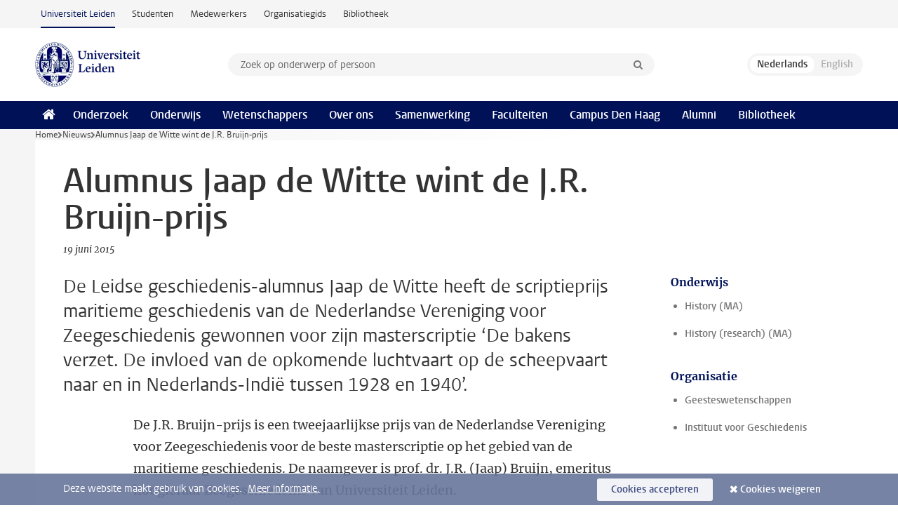

--- FILE ---
content_type: text/html;charset=UTF-8
request_url: https://www.universiteitleiden.nl/nieuws/2015/06/alumnus-jaap-de-witte-wint-de-j.r.-bruijn-prijs
body_size: 5555
content:
<!DOCTYPE html>
<html lang="nl" data-version="1.217.00" >
<head>


















<!-- standard page html head -->

    <title>Alumnus Jaap de Witte wint de J.R. Bruijn-prijs - Universiteit Leiden</title>
        <meta name="google-site-verification" content="o8KYuFAiSZi6QWW1wxqKFvT1WQwN-BxruU42si9YjXw"/>
        <meta name="google-site-verification" content="hRUxrqIARMinLW2dRXrPpmtLtymnOTsg0Pl3WjHWQ4w"/>

        <link rel="canonical" href="https://www.universiteitleiden.nl/nieuws/2015/06/alumnus-jaap-de-witte-wint-de-j.r.-bruijn-prijs"/>
<!-- icons -->
    <link rel="shortcut icon" href="/design-1.1/assets/icons/favicon.ico"/>
    <link rel="icon" type="image/png" sizes="32x32" href="/design-1.1/assets/icons/icon-32px.png"/>
    <link rel="icon" type="image/png" sizes="96x96" href="/design-1.1/assets/icons/icon-96px.png"/>
    <link rel="icon" type="image/png" sizes="195x195" href="/design-1.1/assets/icons/icon-195px.png"/>

    <link rel="apple-touch-icon" href="/design-1.1/assets/icons/icon-120px.png"/> <!-- iPhone retina -->
    <link rel="apple-touch-icon" sizes="180x180"
          href="/design-1.1/assets/icons/icon-180px.png"/> <!-- iPhone 6 plus -->
    <link rel="apple-touch-icon" sizes="152x152"
          href="/design-1.1/assets/icons/icon-152px.png"/> <!-- iPad retina -->
    <link rel="apple-touch-icon" sizes="167x167"
          href="/design-1.1/assets/icons/icon-167px.png"/> <!-- iPad pro -->

    <meta charset="utf-8"/>
    <meta name="viewport" content="width=device-width, initial-scale=1"/>
    <meta http-equiv="X-UA-Compatible" content="IE=edge"/>

            <meta name="keywords" content="maritime history"/>
            <meta name="description" content="De Leidse geschiedenis-alumnus Jaap de Witte heeft de scriptieprijs maritieme geschiedenis van de Nederlandse Vereniging voor Zeegeschiedenis gewonnen voor zijn masterscriptie ‘De bakens verzet. De invloed van de opkomende luchtvaart op de scheepvaart naar en in Nederlands-Indië tussen 1928 en 1940’&hellip;"/>
            <meta name="doctype" content="news"/>
<meta name="application-name" content="search"
data-content-type="news"
data-content-category="news"
data-protected="false"
data-language="nl"
data-last-modified-date="2015-08-05"
data-publication-date="2015-06-19"
data-organization="leiden-institute-for-history,humanities"
data-faculties="humanities"
data-uuid="5a383ddd-86df-4f9f-b23b-92e7d8ab447d"
data-website="external-site"
data-keywords="maritime history"
/>    <!-- Bluesky -->
    <meta name="bluesky:card" content="summary_large_image">
    <meta name="bluesky:site" content="unileiden.bsky.social">
        <meta name="bluesky:title" content="Alumnus Jaap de Witte wint de J.R. Bruijn-prijs">
        <meta name="bluesky:description" content="De Leidse geschiedenis-alumnus Jaap de Witte heeft de scriptieprijs maritieme geschiedenis van de Nederlandse Vereniging voor Zeegeschiedenis gewonnen voor zijn masterscriptie ‘De bakens verzet. De invloed van de opkomende luchtvaart op de scheepvaart naar en in Nederlands-Indië tussen 1928 en 1940’&hellip;">

        <meta name="bluesky:image"
              content="https://www.universiteitleiden.nl/design-1.1/assets/images/bluesky-card.png">
    <!-- Twitter/X -->
    <meta name="twitter:card" content="summary_large_image">
    <meta name="twitter:site" content="@UniLeiden">
        <meta name="twitter:title" content="Alumnus Jaap de Witte wint de J.R. Bruijn-prijs">
        <meta name="twitter:description" content="De Leidse geschiedenis-alumnus Jaap de Witte heeft de scriptieprijs maritieme geschiedenis van de Nederlandse Vereniging voor Zeegeschiedenis gewonnen voor zijn masterscriptie ‘De bakens verzet. De invloed van de opkomende luchtvaart op de scheepvaart naar en in Nederlands-Indië tussen 1928 en 1940’&hellip;">

        <meta name="twitter:image"
              content="https://www.universiteitleiden.nl/design-1.1/assets/images/twitter-card.png">
    <!-- Open Graph -->
        <meta property="og:title" content="Alumnus Jaap de Witte wint de J.R. Bruijn-prijs"/>
    <meta property="og:type" content="website"/>
        <meta property="og:description" content="De Leidse geschiedenis-alumnus Jaap de Witte heeft de scriptieprijs maritieme geschiedenis van de Nederlandse Vereniging voor Zeegeschiedenis gewonnen voor zijn masterscriptie ‘De bakens verzet. De invloed van de opkomende luchtvaart op de scheepvaart naar en in Nederlands-Indië tussen 1928 en 1940’&hellip;"/>
        <meta property="og:site_name" content="Universiteit Leiden"/>
        <meta property="og:locale" content="nl_NL"/>

        <meta property="og:image" content="https://www.universiteitleiden.nl/design-1.1/assets/images/twitter-card.png"/>

        <meta property="og:url" content="https://www.universiteitleiden.nl/nieuws/2015/06/alumnus-jaap-de-witte-wint-de-j.r.-bruijn-prijs"/>

<!-- Favicon and CSS -->

<link rel='shortcut icon' href="/design-1.1/assets/icons/favicon.ico"/>

    <link rel="stylesheet" href="/design-1.1/css/ul2external/screen.css?v=1.217.00"/>






<script>
var cookiesAccepted = 'false';
var internalTraffic = 'false';
</script>

<script>
window.dataLayer = window.dataLayer || [];
dataLayer.push({
event: 'Custom dimensions',
customDimensionData: {
faculty: 'Humanities',
facultyInstitute: 'Institute for History',
language: 'nl',
pageType: 'news',
publicationDate: '2015-06-19',
cookiesAccepted: window.cookiesAccepted,
},
user: {
internalTraffic: window.internalTraffic,
}
});
</script>
<!-- Google Tag Manager -->
<script>(function (w, d, s, l, i) {
w[l] = w[l] || [];
w[l].push({
'gtm.start':
new Date().getTime(), event: 'gtm.js'
});
var f = d.getElementsByTagName(s)[0],
j = d.createElement(s), dl = l != 'dataLayer' ? '&l=' + l : '';
j.async = true;
j.src =
'https://www.googletagmanager.com/gtm.js?id=' + i + dl;
f.parentNode.insertBefore(j, f);
})(window, document, 'script', 'dataLayer', 'GTM-P7SF446');
</script>
<!-- End Google Tag Manager -->



<!-- this line enables the loading of asynchronous components (together with the headContributions at the bottom) -->
<!-- Header Scripts -->
</head>
<body class=" left--detail">
<!-- To enable JS-based styles: -->
<script> document.body.className += ' js'; </script>
<div class="skiplinks">
<a href="#content" class="skiplink">Ga naar hoofdinhoud</a>
</div><div class="header-container"><div class="top-nav-section">
<nav class="top-nav wrapper js_mobile-fit-menu-items" data-show-text="toon alle" data-hide-text="verberg" data-items-text="menu onderdelen">
<ul id="sites-menu">
<li>
<a class="active track-event"
href="/"
data-event-category="external-site"
data-event-label="Topmenu external-site"
>Universiteit Leiden</a>
</li>
<li>
<a class=" track-event"
href="https://www.student.universiteitleiden.nl/"
data-event-category="student-site"
data-event-label="Topmenu external-site"
>Studenten</a>
</li>
<li>
<a class=" track-event"
href="https://www.medewerkers.universiteitleiden.nl/"
data-event-category="staffmember-site"
data-event-label="Topmenu external-site"
>Medewerkers</a>
</li>
<li>
<a class=" track-event"
href="https://www.organisatiegids.universiteitleiden.nl/"
data-event-category="org-site"
data-event-label="Topmenu external-site"
>Organisatiegids</a>
</li>
<li>
<a class=" track-event"
href="https://www.bibliotheek.universiteitleiden.nl/"
data-event-category="library-site"
data-event-label="Topmenu external-site"
>Bibliotheek</a>
</li>
</ul>
</nav>
</div>
<header id="header-main" class="wrapper clearfix">
<h1 class="logo">
<a href="/">
<img width="151" height="64" src="/design-1.1/assets/images/zegel.png" alt="Universiteit Leiden"/>
</a>
</h1><!-- Standard page searchbox -->
<form id="search" method="get" action="searchresults-main">
<input type="hidden" name="website" value="external-site"/>
<fieldset>
<legend>Zoek op onderwerp of persoon en selecteer categorie</legend>
<label for="search-field">Zoekterm</label>
<input id="search-field" type="search" name="q" data-suggest="https://www.universiteitleiden.nl/async/searchsuggestions"
data-wait="100" data-threshold="3"
value="" placeholder="Zoek op onderwerp of persoon"/>
<ul class="options">
<li>
<a href="/zoeken" data-hidden='' data-hint="Zoek op onderwerp of persoon">
Alle categorieën </a>
</li>
<li>
<a href="/zoeken" data-hidden='{"content-category":"staffmember"}' data-hint="Zoek op&nbsp;personen">
Personen
</a>
</li>
<li>
<a href="/zoeken" data-hidden='{"content-category":"education"}' data-hint="Zoek op&nbsp;onderwijs">
Onderwijs
</a>
</li>
<li>
<a href="/zoeken" data-hidden='{"content-category":"research"}' data-hint="Zoek op&nbsp;onderzoek">
Onderzoek
</a>
</li>
<li>
<a href="/zoeken" data-hidden='{"content-category":"news"}' data-hint="Zoek op&nbsp;nieuws">
Nieuws
</a>
</li>
<li>
<a href="/zoeken" data-hidden='{"content-category":"event"}' data-hint="Zoek op&nbsp;agenda">
Agenda
</a>
</li>
<li>
<a href="/zoeken" data-hidden='{"content-category":"dossier"}' data-hint="Zoek op&nbsp;dossiers">
Dossiers
</a>
</li>
<li>
<a href="/zoeken" data-hidden='{"content-category":"location"}' data-hint="Zoek op&nbsp;locaties">
Locaties
</a>
</li>
<li>
<a href="/zoeken" data-hidden='{"content-category":"course"}' data-hint="Zoek op&nbsp;cursussen">
Cursussen
</a>
</li>
<li>
<a href="/zoeken" data-hidden='{"content-category":"vacancy"}' data-hint="Zoek op&nbsp;vacatures">
Vacatures
</a>
</li>
<li>
<a href="/zoeken" data-hidden='{"content-category":"general"}' data-hint="Zoek op&nbsp;overig">
Overig
</a>
</li>
<li>
<a href="/zoeken" data-hidden='{"keywords":"true"}' data-hint="Zoek op&nbsp;trefwoorden">
Trefwoorden
</a>
</li>
</ul>
<button class="submit" type="submit">
<span>Zoeken</span>
</button>
</fieldset>
</form><div class="language-btn-group">
<span class="btn active">
<abbr title="Nederlands">nl</abbr>
</span>
<span class="btn dimmed">
<abbr title="English">en</abbr>
</span>
</div>
</header><nav id="main-menu" class="main-nav js_nav--disclosure" data-nav-label="Menu" data-hamburger-destination="header-main">
<ul class="wrapper">
<li><a class="home" href="/"><span>Home</span></a></li>
<li>
<a href="/onderzoek" >Onderzoek</a>
</li>
<li>
<a href="/onderwijs" >Onderwijs</a>
</li>
<li>
<a href="/wetenschappers" >Wetenschappers</a>
</li>
<li>
<a href="/over-ons" >Over ons</a>
</li>
<li>
<a href="/samenwerking" >Samenwerking</a>
</li>
<li>
<a href="/over-ons/bestuur/faculteiten" >Faculteiten</a>
</li>
<li>
<a href="/den-haag" >Campus Den Haag</a>
</li>
<li>
<a href="/alumni" >Alumni</a>
</li>
<li>
<a href="https://www.bibliotheek.universiteitleiden.nl" >Bibliotheek</a>
</li>
</ul>
</nav>
</div>
<div class="main-container">
<div class="main wrapper clearfix">

<!-- main Student and Staff pages -->

<nav class="breadcrumb" aria-label="Breadcrumb" id="js_breadcrumbs" data-show-text="toon alle" data-hide-text="verberg" data-items-text="broodkruimels">
<ol id="breadcrumb-list">
<li>
<a href="/">Home</a>
</li>
<li>
<a href="/nieuws">
Nieuws
</a>
</li>
<li>Alumnus Jaap de Witte wint de J.R. Bruijn-prijs</li>
</ol>
</nav>

















<article id="content" class="left--detail__layout">

    <header class="article-header">
        <h1>Alumnus Jaap de Witte wint de J.R. Bruijn-prijs</h1>
        <p class="by-line">

                <time datetime="2015-06-19"> 19 juni 2015</time>
        </p>
    </header>

    <div class="article-main-content">
        <div>
            <p class="intro">De Leidse geschiedenis-alumnus Jaap de Witte heeft de scriptieprijs maritieme geschiedenis van de Nederlandse Vereniging voor Zeegeschiedenis gewonnen voor zijn masterscriptie ‘De bakens verzet. De invloed van de opkomende luchtvaart op de scheepvaart naar en in Nederlands-Indië tussen 1928 en 1940’.</p>

            <div class="indent">
<p>De J.R. Bruijn-prijs is een tweejaarlijkse prijs van de Nederlandse Vereniging voor Zeegeschiedenis voor de beste masterscriptie op het gebied van de maritieme geschiedenis. De naamgever is prof. dr. J.R. (Jaap) Bruijn, emeritus hoogleraar Zeegeschiedenis&nbsp;van Universiteit Leiden.&nbsp;</p> 
<p><img align="right" src="/binaries/large/content/gallery/ul2/images-in-text/humanities/book-covers/alumnus-jaap-de-witte-wint-de-j.r.-bruijn-prijs.jpg" />In zijn scriptie onderzoekt Jaap de Witte welke invloed de opkomende luchtvaart had op de scheepvaart van en naar Indië en binnen de archipel. Zijn conclusie is helder: de jonge luchtvaart bracht de grote rederijen niet in acute problemen. Daarvoor was de markt waarin de luchtvaart de scheepvaart beconcurreerde te klein. De koloniale scheepvaartmaatschappijen haalden het merendeel van hun inkomsten uit het belangrijke goederenvervoer en in dat segment speelde de luchtvaart geen rol van betekenis. De vliegmaatschappijen beconcurreerden de rederijen wel in het&nbsp; 
<em>upperclass-</em>passagiersvervoer - de zogenaamde salonklasse - en het posttransport. Deze twee markten waren bij de rederijen weliswaar minder van belang, maar genereerden toch 10 à 15 procent van de totale inkomsten.&nbsp;</p> 
<p>Jaap de Witte is inmiddels&nbsp;werkzaam bij het studiecoördinaat Geschiedenis en&nbsp;studieadviseur voor studenten met een functiebeperking&nbsp;voor de Faculteit der Geesteswetenschappen.</p>


<ul class="tags">
        <li>
            <a href="/zoeken?keywords=true&website=external-site&q=maritime+history">maritime history</a>
        </li>
</ul>

                <section class="share">

<!-- Social Media icons 1.1 -->

<a class="facebook" href="http://www.facebook.com/sharer/sharer.php?u=https%3A%2F%2Fwww.universiteitleiden.nl%2Fnieuws%2F2015%2F06%2Falumnus-jaap-de-witte-wint-de-j.r.-bruijn-prijs"><span class="visually-hidden">Delen op Facebook</span></a>
<a class="bluesky" href="https://bsky.app/intent/compose?text=Alumnus+Jaap+de+Witte+wint+de+J.R.+Bruijn-prijs+https%3A%2F%2Fwww.universiteitleiden.nl%2Fnieuws%2F2015%2F06%2Falumnus-jaap-de-witte-wint-de-j.r.-bruijn-prijs"><span class="visually-hidden">Delen via Bluesky</span></a>
<a class="linkedin" href="http://www.linkedin.com/shareArticle?mini=true&title=Alumnus+Jaap+de+Witte+wint+de+J.R.+Bruijn-prijs&url=https%3A%2F%2Fwww.universiteitleiden.nl%2Fnieuws%2F2015%2F06%2Falumnus-jaap-de-witte-wint-de-j.r.-bruijn-prijs"><span class="visually-hidden">Delen op LinkedIn</span></a>
<a class="whatsapp" href="whatsapp://send?text=Alumnus+Jaap+de+Witte+wint+de+J.R.+Bruijn-prijs+https%3A%2F%2Fwww.universiteitleiden.nl%2Fnieuws%2F2015%2F06%2Falumnus-jaap-de-witte-wint-de-j.r.-bruijn-prijs"><span class="visually-hidden">Delen via WhatsApp</span></a>
<a class="mastodon" href="https://mastodon.social/share?text=Alumnus+Jaap+de+Witte+wint+de+J.R.+Bruijn-prijs&url=https%3A%2F%2Fwww.universiteitleiden.nl%2Fnieuws%2F2015%2F06%2Falumnus-jaap-de-witte-wint-de-j.r.-bruijn-prijs"><span class="visually-hidden">Delen via Mastodon</span></a>
                </section>
            </div>

        </div>
    </div>













<aside>

        <div class="box paginated" data-per-page="10" data-prev="" data-next="">
            <div class="box-header">
                <h2>Onderwijs</h2>
            </div>
            <div class="box-content">
                <ul class="bulleted">
                        <li>
                                <a href="/onderwijs/opleidingen/master/history">History (MA)</a>
                        </li>
                        <li>
                                <a href="/onderwijs/opleidingen/master/history-research">History (research) (MA)</a>
                        </li>
                </ul>
            </div>
        </div>


        <div class="box paginated" data-per-page="10" data-prev="" data-next="">
            <div class="box-header">
                <h2>Organisatie</h2>
            </div>
            <div class="box-content">
                <ul class="bulleted">
                        <li>
                                <a href="/geesteswetenschappen">Geesteswetenschappen</a>
                        </li>
                        <li>
                                <a href="/geesteswetenschappen/instituut-voor-geschiedenis">Instituut voor Geschiedenis</a>
                        </li>
                </ul>
            </div>
        </div>

</aside>
</article>

</div>
</div><div class="footer-container">
<footer class="wrapper clearfix">
<section>
<h2>Studiekeuze</h2>
<ul>
<li>
<a href="/onderwijs/bachelors">Bacheloropleidingen</a>
</li>
<li>
<a href="/onderwijs/masters">Masteropleidingen</a>
</li>
<li>
<a href="/wetenschappers/promoveren">PhD-programma's</a>
</li>
<li>
<a href="/onderwijs/onderwijs-voor-professionals">Onderwijs voor professionals</a>
</li>
<li>
<a href="/en/education/other-modes-of-study/summer-schools">Summer Schools</a>
</li>
<li>
<a href="/onderwijs/bachelors/voorlichtingsactiviteiten/open-dagen">Open dagen</a>
</li>
<li>
<a href="/onderwijs/masters/voorlichtingsactiviteiten/master-open-dagen">Master Open Dag</a>
</li>
</ul>
</section>
<section>
<h2>Organisatie</h2>
<ul>
<li>
<a href="/en/archaeology">Archeologie</a>
</li>
<li>
<a href="/geesteswetenschappen">Geesteswetenschappen</a>
</li>
<li>
<a href="/geneeskunde-lumc">Geneeskunde/LUMC</a>
</li>
<li>
<a href="/governance-and-global-affairs">Governance and Global Affairs</a>
</li>
<li>
<a href="/rechtsgeleerdheid">Rechtsgeleerdheid</a>
</li>
<li>
<a href="/sociale-wetenschappen">Sociale Wetenschappen</a>
</li>
<li>
<a href="/wiskunde-en-natuurwetenschappen">Wiskunde en Natuurwetenschappen</a>
</li>
<li>
<a href="/afrika-studiecentrum-leiden">Afrika-Studiecentrum Leiden</a>
</li>
<li>
<a href="/honours-academy">Honours Academy</a>
</li>
<li>
<a href="/iclon">ICLON</a>
</li>
<li>
<a href="https://www.organisatiegids.universiteitleiden.nl/faculteiten-en-instituten/international-institute-for-asian-studies">International Institute for Asian Studies</a>
</li>
</ul>
</section>
<section>
<h2>Over ons</h2>
<ul>
<li>
<a href="/werken-bij">Werken bij de Universiteit Leiden</a>
</li>
<li>
<a href="https://www.luf.nl/">Steun de Universiteit Leiden</a>
</li>
<li>
<a href="/alumni">Alumni</a>
</li>
<li>
<a href="/over-ons/impact">Impact</a>
</li>
<li>
<a href="https://www.leiden-delft-erasmus.nl/">Leiden-Delft-Erasmus Universities</a>
</li>
<li>
<a href="https://www.universiteitleiden.nl/locaties">Locaties</a>
</li>
<li>
<a href="https://www.organisatiegids.universiteitleiden.nl/reglementen/algemeen/universitaire-website-disclaimer">Disclaimer</a>
</li>
<li>
<a href="https://www.organisatiegids.universiteitleiden.nl/cookies">Cookies</a>
</li>
<li>
<a href="https://www.organisatiegids.universiteitleiden.nl/reglementen/algemeen/privacyverklaringen">Privacy</a>
</li>
<li>
<a href="/over-ons/contact">Contact</a>
</li>
</ul>
</section>
<section>
<h2>Volg ons</h2>
<ul>
<li>
<a href="https://web.universiteitleiden.nl/nieuwsbrief">Lees onze wekelijkse nieuwsbrief</a>
</li>
</ul>
<div class="share">
<a href="https://bsky.app/profile/unileiden.bsky.social" class="bluesky"><span class="visually-hidden">Volg ons op bluesky</span></a>
<a href="https://nl-nl.facebook.com/UniversiteitLeiden" class="facebook"><span class="visually-hidden">Volg ons op facebook</span></a>
<a href="https://www.youtube.com/user/UniversiteitLeiden" class="youtube"><span class="visually-hidden">Volg ons op youtube</span></a>
<a href="https://www.linkedin.com/company/leiden-university" class="linkedin"><span class="visually-hidden">Volg ons op linkedin</span></a>
<a href="https://instagram.com/universiteitleiden" class="instagram"><span class="visually-hidden">Volg ons op instagram</span></a>
<a href="https://mastodon.nl/@universiteitleiden" class="mastodon"><span class="visually-hidden">Volg ons op mastodon</span></a>
</div>
</section>
</footer>
</div><div class="cookies">
<div class="wrapper">
Deze website maakt gebruik van cookies.&nbsp;
<a href="https://www.organisatiegids.universiteitleiden.nl/cookies">
Meer informatie. </a>
<form action="/nieuws/2015/06/alumnus-jaap-de-witte-wint-de-j.r.-bruijn-prijs?_hn:type=action&amp;_hn:ref=r84_r9" method="post">
<button type="submit" class="accept" name="cookie" value="accept">Cookies accepteren</button>
<button type="submit" class="reject" name="cookie" value="reject">Cookies weigeren</button>
</form>
</div>
</div><!-- bottom scripts -->
<script async defer src="/design-1.1/scripts/ul2.js?v=1.217.00" data-main="/design-1.1/scripts/ul2common/main.js"></script>
<!-- this line enables the loading of asynchronous components (together with the headContributions at the top) -->
</body>
</html>